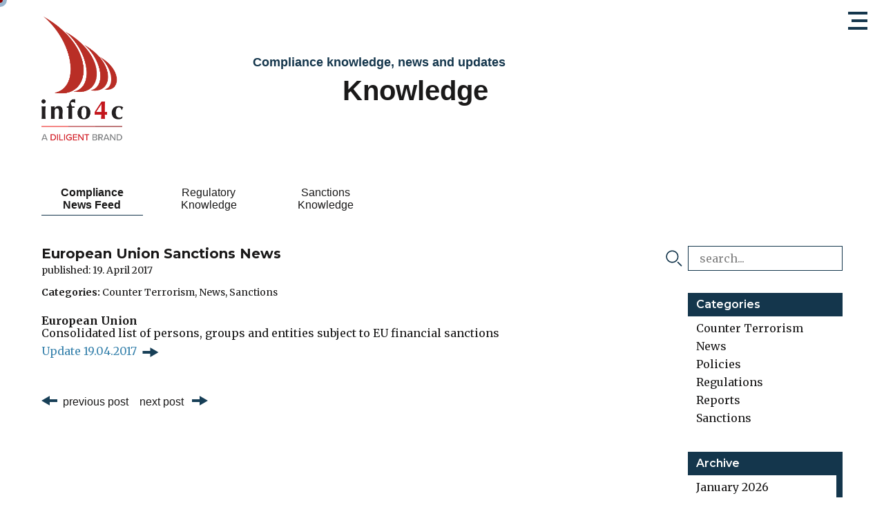

--- FILE ---
content_type: text/html; charset=UTF-8
request_url: https://www.info4c.net/knowledge/news/2017/04/19/european-union-sanctions-news/
body_size: 57130
content:

<!doctype html>
<html lang="en">
<head>
    <meta charset="UTF-8">
    <meta http-equiv="x-ua-compatible" content="ie=edge">
    <meta name="viewport" content="width=device-width, initial-scale=1.0">

    <title>European Union Sanctions News | info4c</title>

    <link rel="apple-touch-icon" sizes="180x180"
          href="/assets/favicon/apple-touch-icon.png">
    <link rel="icon" type="image/png" sizes="32x32"
          href="/assets/favicon/favicon-32x32.png">
    <link rel="icon" type="image/png" sizes="16x16"
          href="/assets/favicon/favicon-16x16.png">
    <link rel="manifest" href="/assets/favicon/site.webmanifest">
    <link rel="mask-icon" href="/assets/favicon/safari-pinned-tab.svg"
          color="#5bbad5">
    <meta name="msapplication-TileColor" content="#da532c">
    <meta name="theme-color" content="#ffffff">

    <link href="https://fonts.googleapis.com/css?family=Lato:300|Merriweather:300,400,700|Montserrat:300,400,500,600,700"
          rel="stylesheet">

            <link rel="stylesheet" href="/dist/css/site.ed60ced4e3d2cbd1de7b.css">
        <title>info4c | European Union Sanctions News</title><meta name="keywords" content="info4c, PEP, Politically exposed persons, PEP Desk, Sanction Lists, Watchlists, Blacklists, Extensive Analysis Reports, Reports, Money laundering, Money laundering, terrorism financing, compliance, risk management, Public official, foreign public official, foreign political figure, Know Your Customer (KYC), Anti Money Laundering (AML), prevention of fraud, corruption, FCPA, Bribery Act, Sanctions, sanction list check">
<meta name="description" content="info4c the compliance specialized information provider for financial institutions worldwide.">
<meta name="referrer" content="no-referrer-when-downgrade">
<meta name="robots" content="all">
<meta content="en_EN" property="og:locale">
<meta content="info4c" property="og:site_name">
<meta content="website" property="og:type">
<meta content="https://www.info4c.net/knowledge/news/2017/04/19/european-union-sanctions-news/" property="og:url">
<meta content="European Union Sanctions News" property="og:title">
<meta content="info4c the compliance specialized information provider for financial institutions worldwide." property="og:description">
<meta content="https://www.info4c.net/uploads/images/seo/_1200x630_crop_center-center_82_none/-.jpeg?mtime=1559933150" property="og:image">
<meta content="1200" property="og:image:width">
<meta content="630" property="og:image:height">
<meta content="navigate to safe compliance shores" property="og:image:alt">
<meta content="https://www.linkedin.com/company/info4c" property="og:see_also">
<link href="https://www.info4c.net/knowledge/news/2017/04/19/european-union-sanctions-news/" rel="canonical">
<link href="https://www.info4c.net/" rel="home"></head>





<body class="flex flex-col desktop en">
    

<div
id="burger" class="mouse-hover"><div
id="dash-1"></div><div
id="dash-2"></div><div
id="dash-3"></div></div><nav
id="main-nav"><div
class="nav-overlay"></div><div
class="navigation flex flex-col pb-8"><div
class="link-container font-montserrat flex-1">
<a
href="https://www.info4c.net/"
class="main-nav-item">
Home<span><</span>
</a>
<a
href="https://www.info4c.net/solutions/pep-desk-database/"
class="main-nav-item">
Solutions<span><</span>
</a>
<a
href="https://www.info4c.net/kiosk/"
class="main-nav-item">
Kiosk<span><</span>
</a>
<a
href="https://www.info4c.net/knowledge/news"
class="main-nav-item active">
Knowledge<span><</span>
</a>
<a
href="https://www.info4c.net/about/info4c/"
class="main-nav-item">
About<span><</span>
</a></div><div
class="login">
<a
href="https://www.info4c-online.net/session/new" target="_blank">Login</a></div><div
class="social-links mt-8">
<a
href="https://www.linkedin.com/company/info4c"
target="_blank"
class="mr-3">
<svg
width="35" height="34" viewBox="0 0 35 34" xmlns="http://www.w3.org/2000/svg"><path
d="M28.59 26.841H24.42v-7.785c0-4.68-5.557-4.325-5.557 0v7.785h-4.168V11.56h4.168v2.452c1.94-3.593 9.725-3.857 9.725 3.44v9.39zM9.833 9.798a2.442 2.442 0 0 1-2.43-2.45 2.441 2.441 0 0 1 2.43-2.45 2.442 2.442 0 0 1 2.432 2.45 2.441 2.441 0 0 1-2.432 2.45zM7.75 26.841h4.168V11.56H7.75v15.282zM27.2.445H7.75A6.947 6.947 0 0 0 .805 7.392v19.45a6.946 6.946 0 0 0 6.945 6.944H27.2a6.946 6.946 0 0 0 6.946-6.945V7.392A6.947 6.947 0 0 0 27.2.445z" fill-rule="evenodd"/></svg></a>
<a
href="#">
<svg
width="35" height="34" viewBox="0 0 35 34" xmlns="http://www.w3.org/2000/svg"><path
d="M19.97 19.277l4.882 8.953h-4.519l-4.93-8.953 7.473-13.274h4.57L19.97 19.277zM7.758 21.284l3.813-6.703-2.565-4.393h4.573l2.542 4.379-3.81 6.717H7.757zM27.325.446H7.876A6.946 6.946 0 0 0 .93 7.392V26.84a6.947 6.947 0 0 0 6.946 6.946h19.45a6.947 6.947 0 0 0 6.946-6.946V7.39A6.946 6.946 0 0 0 27.325.447z" fill-rule="evenodd"/></svg></a></div></div><div
class="backdrop"><div
class="segment-1"></div><div
class="segment-2"></div><div
class="segment-3"></div><div
class="segment-4"></div><div
class="segment-5"></div></div></nav><header
class="py-6"><div
class="container mx-auto flex items-center">
<a
href="https://www.info4c.net/" class="logo">
<svg
id="Layer_2" data-name="Layer 2" xmlns="http://www.w3.org/2000/svg" xmlns:xlink="http://www.w3.org/1999/xlink" width="118.95" height="180.13" viewBox="0 0 118.95 180.13">
<defs><style>.cls-1{isolation:isolate}</style></defs>
<image
class="cls-1" width="902" height="1366" transform="scale(0.13)" xlink:href="[data-uri]"/>
</svg></a><div
class="section-title text-montserrat flex-1"><div
class="lead text-lg font-semibold text-primary">
Compliance knowledge, news and updates</div><div
class="title font-bold mt-2">
Knowledge</div></div></div><div
class="container mx-auto mt-12"><div
id="header-sub-nav"
class="sub-navigation glide"><div
class="glide__track" data-glide-el="track"><ul
class="glide__slides"><li
class="glide__slide my-3 active">
<a
href="https://www.info4c.net/knowledge/news/"
class="sub-nav-item text-center">
Compliance<br>
News Feed
</a></li><li
class="glide__slide my-3">
<a
href="https://www.info4c.net/knowledge/regulatory/"
class="sub-nav-item text-center">
Regulatory<br>
Knowledge
</a></li><li
class="glide__slide my-3">
<a
href="https://www.info4c.net/knowledge/sanctions/"
class="sub-nav-item text-center">
Sanctions<br>
Knowledge
</a></li></ul></div><div
class="flex justify-center" data-glide-el="controls">
<button
class="mr-3" data-glide-dir="<"><</button><div
class="glide__bullets" data-glide-el="controls[nav]">
<button
class="glide__bullet active-link"
data-glide-dir="=0"></button>
<button
class="glide__bullet"
data-glide-dir="=1"></button>
<button
class="glide__bullet"
data-glide-dir="=2"></button></div>
<button
class="ml-3" data-glide-dir=">">></button></div></div></div></header><main
class="flex-1 knowledge"><div
class="two-col container mx-auto mt-2 pb-32"><div
class=" flex flex-wrap -mx-4"><div
class="news-content w-full lg:w-2/3 px-4"><h1 class="font-montserrat">European Union Sanctions News</h1><p
class="font-merriweather text-sm mt-1">
published: 19. April 2017</p><div
class="categories font-merriweather text-sm mt-4"><p>
<strong>Categories:</strong>                                                                         <a
href="https://www.info4c.net/knowledge/news/category/counter-terrorism/">Counter Terrorism</a>, <a
href="https://www.info4c.net/knowledge/news/category/news/">News</a>, <a
href="https://www.info4c.net/knowledge/news/category/sanctions/">Sanctions</a></p></div><div
class="rte-import font-merriweather mt-6"><p><strong>European Union</strong><br>
Consolidated list of persons, groups and entities subject to EU financial sanctions<br><a
href="https://eeas.europa.eu/topics/sanctions-policy/8442/consolidated-list-of-persons-groups-and-entities-subject-to-eu-financial-sanctions_en" target="_blank" class="my-2">Update 19.04.2017</a></p></div><div
class="news-pagination mt-12 flex"><div
class="prev mr-4">
<a
href="https://www.info4c.net/knowledge/news/2017/04/13/selected-sanctions-news/">
<svg
xmlns="http://www.w3.org/2000/svg" width="23" height="14" viewBox="0 0 22.95 13.96"><g
style="fill: #173f57"><path
d="M0 4.98h12.9v4H0z"/><path
d="M10.86 13.96l12.09-6.98L10.86 0v13.96z"/></g></svg><span
class="inline-block ml-2">previous post</span>
</a></div><div
class="next">
<a
href="https://www.info4c.net/knowledge/news/2017/04/20/selected-sanctions-news/">
<span
class="inline-block mr-2">next post</span>
<svg
xmlns="http://www.w3.org/2000/svg" width="23" height="14" viewBox="0 0 22.95 13.96"><g
style="fill: #173f57"><path
d="M0 4.98h12.9v4H0z"/><path
d="M10.86 13.96l12.09-6.98L10.86 0v13.96z"/></g></svg></a></div></div></div><div
class="news side-bar"><div
class="search-form w-56 font-merriweather mt-8 lg:mt-0"><form
action="https://www.info4c.net/knowledge/news/"><div
class="inline-flex -ml-8">
<i
class="w-6 flex items-center"><svg
width="32" height="32" viewBox="0 0 33 32" xmlns="http://www.w3.org/2000/svg"><g
fill="#14364C" fill-rule="evenodd"><path
d="M23.087 12.541c.014-5.589-4.576-10.188-10.173-10.193C7.334 2.343 2.76 6.901 2.731 12.494c-.029 5.585 4.55 10.188 10.154 10.211 5.585.022 10.188-4.565 10.202-10.164m2.26-.014c0 6.867-5.573 12.438-12.44 12.437-6.869 0-12.437-5.57-12.436-12.44C.472 5.64 6.051.08 12.945.088c6.844.01 12.402 5.585 12.402 12.44M32.134 30.638c-.016.465-.238.81-.652 1.007-.403.192-.8.144-1.164-.122-.066-.049-.124-.109-.182-.167-2.223-2.22-4.446-4.44-6.665-6.665-.634-.636-.466-1.605.33-1.909.49-.188.914-.057 1.283.314 1.053 1.061 2.113 2.115 3.17 3.172 1.155 1.156 2.311 2.314 3.47 3.468.253.252.424.531.41.902"/></g></svg>
</i>
<input
class="w-56 border border-primary px-4 py-2 ml-2"
type="search"
name="q"
placeholder="search..."></div></form></div><div
class="news-categories w-56 mt-8"><div
class="font-semibold font-montserrat text-white bg-primary py-2 px-3">
Categories</div><ul
class="px-3 font-merriweather"><li
class="my-2">
<a
href="https://www.info4c.net/knowledge/news/category/counter-terrorism/">Counter Terrorism</a></li><li
class="my-2">
<a
href="https://www.info4c.net/knowledge/news/category/news/">News</a></li><li
class="my-2">
<a
href="https://www.info4c.net/knowledge/news/category/policies/">Policies</a></li><li
class="my-2">
<a
href="https://www.info4c.net/knowledge/news/category/regulations/">Regulations</a></li><li
class="my-2">
<a
href="https://www.info4c.net/knowledge/news/category/reports/">Reports</a></li><li
class="my-2">
<a
href="https://www.info4c.net/knowledge/news/category/sanctions/">Sanctions</a></li></ul></div><div
class="news-archive w-56 mt-8"><div
class="font-semibold font-montserrat text-white bg-primary py-2 px-3">
Archive</div><div
class="months font-merriweather" ss-container><ul
class="mx-3"><li
class="my-2">
<a
href="https://www.info4c.net/knowledge/news/2026/01/">January 2026</a></li><li
class="my-2">
<a
href="https://www.info4c.net/knowledge/news/2025/12/">December 2025</a></li><li
class="my-2">
<a
href="https://www.info4c.net/knowledge/news/2025/11/">November 2025</a></li><li
class="my-2">
<a
href="https://www.info4c.net/knowledge/news/2025/10/">October 2025</a></li><li
class="my-2">
<a
href="https://www.info4c.net/knowledge/news/2025/09/">September 2025</a></li><li
class="my-2">
<a
href="https://www.info4c.net/knowledge/news/2025/08/">August 2025</a></li><li
class="my-2">
<a
href="https://www.info4c.net/knowledge/news/2025/07/">July 2025</a></li><li
class="my-2">
<a
href="https://www.info4c.net/knowledge/news/2025/06/">June 2025</a></li><li
class="my-2">
<a
href="https://www.info4c.net/knowledge/news/2025/05/">May 2025</a></li><li
class="my-2">
<a
href="https://www.info4c.net/knowledge/news/2025/04/">April 2025</a></li><li
class="my-2">
<a
href="https://www.info4c.net/knowledge/news/2025/03/">March 2025</a></li><li
class="my-2">
<a
href="https://www.info4c.net/knowledge/news/2025/02/">February 2025</a></li><li
class="my-2">
<a
href="https://www.info4c.net/knowledge/news/2025/01/">January 2025</a></li><li
class="my-2">
<a
href="https://www.info4c.net/knowledge/news/2024/12/">December 2024</a></li><li
class="my-2">
<a
href="https://www.info4c.net/knowledge/news/2024/11/">November 2024</a></li><li
class="my-2">
<a
href="https://www.info4c.net/knowledge/news/2024/10/">October 2024</a></li><li
class="my-2">
<a
href="https://www.info4c.net/knowledge/news/2024/09/">September 2024</a></li><li
class="my-2">
<a
href="https://www.info4c.net/knowledge/news/2024/08/">August 2024</a></li><li
class="my-2">
<a
href="https://www.info4c.net/knowledge/news/2024/07/">July 2024</a></li><li
class="my-2">
<a
href="https://www.info4c.net/knowledge/news/2024/06/">June 2024</a></li><li
class="my-2">
<a
href="https://www.info4c.net/knowledge/news/2024/05/">May 2024</a></li><li
class="my-2">
<a
href="https://www.info4c.net/knowledge/news/2024/04/">April 2024</a></li><li
class="my-2">
<a
href="https://www.info4c.net/knowledge/news/2024/03/">March 2024</a></li><li
class="my-2">
<a
href="https://www.info4c.net/knowledge/news/2024/02/">February 2024</a></li><li
class="my-2">
<a
href="https://www.info4c.net/knowledge/news/2024/01/">January 2024</a></li><li
class="my-2">
<a
href="https://www.info4c.net/knowledge/news/2023/12/">December 2023</a></li><li
class="my-2">
<a
href="https://www.info4c.net/knowledge/news/2023/11/">November 2023</a></li><li
class="my-2">
<a
href="https://www.info4c.net/knowledge/news/2023/10/">October 2023</a></li><li
class="my-2">
<a
href="https://www.info4c.net/knowledge/news/2023/09/">September 2023</a></li><li
class="my-2">
<a
href="https://www.info4c.net/knowledge/news/2023/08/">August 2023</a></li><li
class="my-2">
<a
href="https://www.info4c.net/knowledge/news/2023/07/">July 2023</a></li><li
class="my-2">
<a
href="https://www.info4c.net/knowledge/news/2023/06/">June 2023</a></li><li
class="my-2">
<a
href="https://www.info4c.net/knowledge/news/2023/05/">May 2023</a></li><li
class="my-2">
<a
href="https://www.info4c.net/knowledge/news/2023/04/">April 2023</a></li><li
class="my-2">
<a
href="https://www.info4c.net/knowledge/news/2023/03/">March 2023</a></li><li
class="my-2">
<a
href="https://www.info4c.net/knowledge/news/2023/02/">February 2023</a></li><li
class="my-2">
<a
href="https://www.info4c.net/knowledge/news/2023/01/">January 2023</a></li><li
class="my-2">
<a
href="https://www.info4c.net/knowledge/news/2022/12/">December 2022</a></li><li
class="my-2">
<a
href="https://www.info4c.net/knowledge/news/2022/11/">November 2022</a></li><li
class="my-2">
<a
href="https://www.info4c.net/knowledge/news/2022/10/">October 2022</a></li><li
class="my-2">
<a
href="https://www.info4c.net/knowledge/news/2022/09/">September 2022</a></li><li
class="my-2">
<a
href="https://www.info4c.net/knowledge/news/2022/08/">August 2022</a></li><li
class="my-2">
<a
href="https://www.info4c.net/knowledge/news/2022/07/">July 2022</a></li><li
class="my-2">
<a
href="https://www.info4c.net/knowledge/news/2022/06/">June 2022</a></li><li
class="my-2">
<a
href="https://www.info4c.net/knowledge/news/2022/05/">May 2022</a></li><li
class="my-2">
<a
href="https://www.info4c.net/knowledge/news/2022/04/">April 2022</a></li><li
class="my-2">
<a
href="https://www.info4c.net/knowledge/news/2022/03/">March 2022</a></li><li
class="my-2">
<a
href="https://www.info4c.net/knowledge/news/2022/02/">February 2022</a></li><li
class="my-2">
<a
href="https://www.info4c.net/knowledge/news/2022/01/">January 2022</a></li><li
class="my-2">
<a
href="https://www.info4c.net/knowledge/news/2021/12/">December 2021</a></li><li
class="my-2">
<a
href="https://www.info4c.net/knowledge/news/2021/11/">November 2021</a></li><li
class="my-2">
<a
href="https://www.info4c.net/knowledge/news/2021/10/">October 2021</a></li><li
class="my-2">
<a
href="https://www.info4c.net/knowledge/news/2021/09/">September 2021</a></li><li
class="my-2">
<a
href="https://www.info4c.net/knowledge/news/2021/08/">August 2021</a></li><li
class="my-2">
<a
href="https://www.info4c.net/knowledge/news/2021/07/">July 2021</a></li><li
class="my-2">
<a
href="https://www.info4c.net/knowledge/news/2021/06/">June 2021</a></li><li
class="my-2">
<a
href="https://www.info4c.net/knowledge/news/2021/05/">May 2021</a></li><li
class="my-2">
<a
href="https://www.info4c.net/knowledge/news/2021/04/">April 2021</a></li><li
class="my-2">
<a
href="https://www.info4c.net/knowledge/news/2021/03/">March 2021</a></li><li
class="my-2">
<a
href="https://www.info4c.net/knowledge/news/2021/02/">February 2021</a></li><li
class="my-2">
<a
href="https://www.info4c.net/knowledge/news/2021/01/">January 2021</a></li><li
class="my-2">
<a
href="https://www.info4c.net/knowledge/news/2020/12/">December 2020</a></li><li
class="my-2">
<a
href="https://www.info4c.net/knowledge/news/2020/11/">November 2020</a></li><li
class="my-2">
<a
href="https://www.info4c.net/knowledge/news/2020/10/">October 2020</a></li><li
class="my-2">
<a
href="https://www.info4c.net/knowledge/news/2020/09/">September 2020</a></li><li
class="my-2">
<a
href="https://www.info4c.net/knowledge/news/2020/08/">August 2020</a></li><li
class="my-2">
<a
href="https://www.info4c.net/knowledge/news/2020/07/">July 2020</a></li><li
class="my-2">
<a
href="https://www.info4c.net/knowledge/news/2020/06/">June 2020</a></li><li
class="my-2">
<a
href="https://www.info4c.net/knowledge/news/2020/05/">May 2020</a></li><li
class="my-2">
<a
href="https://www.info4c.net/knowledge/news/2020/04/">April 2020</a></li><li
class="my-2">
<a
href="https://www.info4c.net/knowledge/news/2020/03/">March 2020</a></li><li
class="my-2">
<a
href="https://www.info4c.net/knowledge/news/2020/02/">February 2020</a></li><li
class="my-2">
<a
href="https://www.info4c.net/knowledge/news/2020/01/">January 2020</a></li><li
class="my-2">
<a
href="https://www.info4c.net/knowledge/news/2019/12/">December 2019</a></li><li
class="my-2">
<a
href="https://www.info4c.net/knowledge/news/2019/11/">November 2019</a></li><li
class="my-2">
<a
href="https://www.info4c.net/knowledge/news/2019/10/">October 2019</a></li><li
class="my-2">
<a
href="https://www.info4c.net/knowledge/news/2019/09/">September 2019</a></li><li
class="my-2">
<a
href="https://www.info4c.net/knowledge/news/2019/08/">August 2019</a></li><li
class="my-2">
<a
href="https://www.info4c.net/knowledge/news/2019/07/">July 2019</a></li><li
class="my-2">
<a
href="https://www.info4c.net/knowledge/news/2019/06/">June 2019</a></li><li
class="my-2">
<a
href="https://www.info4c.net/knowledge/news/2019/05/">May 2019</a></li><li
class="my-2">
<a
href="https://www.info4c.net/knowledge/news/2019/04/">April 2019</a></li><li
class="my-2">
<a
href="https://www.info4c.net/knowledge/news/2019/03/">March 2019</a></li><li
class="my-2">
<a
href="https://www.info4c.net/knowledge/news/2019/02/">February 2019</a></li><li
class="my-2">
<a
href="https://www.info4c.net/knowledge/news/2019/01/">January 2019</a></li><li
class="my-2">
<a
href="https://www.info4c.net/knowledge/news/2018/12/">December 2018</a></li><li
class="my-2">
<a
href="https://www.info4c.net/knowledge/news/2018/11/">November 2018</a></li><li
class="my-2">
<a
href="https://www.info4c.net/knowledge/news/2018/10/">October 2018</a></li><li
class="my-2">
<a
href="https://www.info4c.net/knowledge/news/2018/09/">September 2018</a></li><li
class="my-2">
<a
href="https://www.info4c.net/knowledge/news/2018/08/">August 2018</a></li><li
class="my-2">
<a
href="https://www.info4c.net/knowledge/news/2018/07/">July 2018</a></li><li
class="my-2">
<a
href="https://www.info4c.net/knowledge/news/2018/06/">June 2018</a></li><li
class="my-2">
<a
href="https://www.info4c.net/knowledge/news/2018/05/">May 2018</a></li><li
class="my-2">
<a
href="https://www.info4c.net/knowledge/news/2018/04/">April 2018</a></li><li
class="my-2">
<a
href="https://www.info4c.net/knowledge/news/2018/03/">March 2018</a></li><li
class="my-2">
<a
href="https://www.info4c.net/knowledge/news/2018/02/">February 2018</a></li><li
class="my-2">
<a
href="https://www.info4c.net/knowledge/news/2018/01/">January 2018</a></li><li
class="my-2">
<a
href="https://www.info4c.net/knowledge/news/2017/12/">December 2017</a></li><li
class="my-2">
<a
href="https://www.info4c.net/knowledge/news/2017/11/">November 2017</a></li><li
class="my-2">
<a
href="https://www.info4c.net/knowledge/news/2017/10/">October 2017</a></li><li
class="my-2">
<a
href="https://www.info4c.net/knowledge/news/2017/09/">September 2017</a></li><li
class="my-2">
<a
href="https://www.info4c.net/knowledge/news/2017/08/">August 2017</a></li><li
class="my-2">
<a
href="https://www.info4c.net/knowledge/news/2017/07/">July 2017</a></li><li
class="my-2">
<a
href="https://www.info4c.net/knowledge/news/2017/06/">June 2017</a></li><li
class="my-2">
<a
href="https://www.info4c.net/knowledge/news/2017/05/">May 2017</a></li><li
class="my-2">
<a
href="https://www.info4c.net/knowledge/news/2017/04/">April 2017</a></li><li
class="my-2">
<a
href="https://www.info4c.net/knowledge/news/2017/03/">March 2017</a></li><li
class="my-2">
<a
href="https://www.info4c.net/knowledge/news/2017/02/">February 2017</a></li><li
class="my-2">
<a
href="https://www.info4c.net/knowledge/news/2017/01/">January 2017</a></li><li
class="my-2">
<a
href="https://www.info4c.net/knowledge/news/2016/12/">December 2016</a></li><li
class="my-2">
<a
href="https://www.info4c.net/knowledge/news/2016/11/">November 2016</a></li><li
class="my-2">
<a
href="https://www.info4c.net/knowledge/news/2016/10/">October 2016</a></li><li
class="my-2">
<a
href="https://www.info4c.net/knowledge/news/2016/09/">September 2016</a></li><li
class="my-2">
<a
href="https://www.info4c.net/knowledge/news/2016/08/">August 2016</a></li><li
class="my-2">
<a
href="https://www.info4c.net/knowledge/news/2016/07/">July 2016</a></li><li
class="my-2">
<a
href="https://www.info4c.net/knowledge/news/2016/06/">June 2016</a></li><li
class="my-2">
<a
href="https://www.info4c.net/knowledge/news/2016/05/">May 2016</a></li><li
class="my-2">
<a
href="https://www.info4c.net/knowledge/news/2016/04/">April 2016</a></li><li
class="my-2">
<a
href="https://www.info4c.net/knowledge/news/2016/03/">March 2016</a></li><li
class="my-2">
<a
href="https://www.info4c.net/knowledge/news/2016/02/">February 2016</a></li><li
class="my-2">
<a
href="https://www.info4c.net/knowledge/news/2016/01/">January 2016</a></li><li
class="my-2">
<a
href="https://www.info4c.net/knowledge/news/2015/12/">December 2015</a></li><li
class="my-2">
<a
href="https://www.info4c.net/knowledge/news/2015/11/">November 2015</a></li><li
class="my-2">
<a
href="https://www.info4c.net/knowledge/news/2015/10/">October 2015</a></li><li
class="my-2">
<a
href="https://www.info4c.net/knowledge/news/2015/09/">September 2015</a></li><li
class="my-2">
<a
href="https://www.info4c.net/knowledge/news/2015/08/">August 2015</a></li><li
class="my-2">
<a
href="https://www.info4c.net/knowledge/news/2015/07/">July 2015</a></li><li
class="my-2">
<a
href="https://www.info4c.net/knowledge/news/2015/06/">June 2015</a></li><li
class="my-2">
<a
href="https://www.info4c.net/knowledge/news/2015/05/">May 2015</a></li><li
class="my-2">
<a
href="https://www.info4c.net/knowledge/news/2015/04/">April 2015</a></li><li
class="my-2">
<a
href="https://www.info4c.net/knowledge/news/2015/03/">March 2015</a></li><li
class="my-2">
<a
href="https://www.info4c.net/knowledge/news/2015/02/">February 2015</a></li><li
class="my-2">
<a
href="https://www.info4c.net/knowledge/news/2015/01/">January 2015</a></li><li
class="my-2">
<a
href="https://www.info4c.net/knowledge/news/2014/12/">December 2014</a></li><li
class="my-2">
<a
href="https://www.info4c.net/knowledge/news/2014/11/">November 2014</a></li><li
class="my-2">
<a
href="https://www.info4c.net/knowledge/news/2014/10/">October 2014</a></li><li
class="my-2">
<a
href="https://www.info4c.net/knowledge/news/2014/09/">September 2014</a></li><li
class="my-2">
<a
href="https://www.info4c.net/knowledge/news/2014/08/">August 2014</a></li><li
class="my-2">
<a
href="https://www.info4c.net/knowledge/news/2014/07/">July 2014</a></li><li
class="my-2">
<a
href="https://www.info4c.net/knowledge/news/2014/06/">June 2014</a></li><li
class="my-2">
<a
href="https://www.info4c.net/knowledge/news/2014/05/">May 2014</a></li></ul></div></div></div></div></div></main><footer
class="bg-primary font-lato font-light text-white"><div
class="container mx-auto"><div
class="inner pb-6"><div
class="logo">
<img
src="https://www.info4c.net/assets/images/logo-white.svg"
alt="info4c logo"/><p
class="mt-1">
<small>
VAT Nr. CHE-109.843.324
</small></p></div><div
class="footer-nav"><div
class="mr-7">
Main Pages<div
class="rte-footer mt-3"><ul><li><a
href="https://www.info4c.net/">Home</a></li><li><a
href="https://www.info4c.net/solutions/pep-desk-database/">Solutions</a></li><li><a
href="https://www.info4c.net/kiosk/">Kiosk</a></li><li><a
href="https://www.info4c.net/knowledge/news/">Knowledge</a></li><li><a
href="https://www.info4c.net/about/info4c/">About</a></li></ul></div></div><div
class="mr-7">
Legal Information<div
class="rte-footer mt-3"><ul><li><a
href="https://www.info4c.net/legal-information/terms-of-service/">Terms of Service</a></li><li><a
href="https://www.info4c.net/legal-information/data-privacy-policy/">Data Privacy Policy</a></li><li><a
href="https://www.info4c.net/legal-information/copyright-policy/">Copyright Policy</a></li><li><a
href="https://www.info4c.net/legal-information/cookie-policy/">Cookie Policy</a></li></ul></div></div><div
class="mr-7">
Contact<div
class="rte-footer mt-3"><p>+41 43 343 92 55<br
/><a
href="mailto:info4cinfo@diligent.com">info4cinfo@diligent.com</a><br
/><a
href="mailto:privacy@diligent.com">privacy@diligent.com</a></p></div></div><div
class="mr-7">
Registered Address<div
class="rte-footer mt-3"><p>info4c AG<br
/>Bahnhofplatz 1<br
/>8001 Zürich<br
/>Switzerland</p></div></div></div><div
class="social-links self-end"><div
class="social-links">
<a
href="https://www.linkedin.com/company/info4c"
target="_blank"
class="mr-3">
<svg
width="35" height="34" viewBox="0 0 35 34" xmlns="http://www.w3.org/2000/svg"><path
d="M28.59 26.841H24.42v-7.785c0-4.68-5.557-4.325-5.557 0v7.785h-4.168V11.56h4.168v2.452c1.94-3.593 9.725-3.857 9.725 3.44v9.39zM9.833 9.798a2.442 2.442 0 0 1-2.43-2.45 2.441 2.441 0 0 1 2.43-2.45 2.442 2.442 0 0 1 2.432 2.45 2.441 2.441 0 0 1-2.432 2.45zM7.75 26.841h4.168V11.56H7.75v15.282zM27.2.445H7.75A6.947 6.947 0 0 0 .805 7.392v19.45a6.946 6.946 0 0 0 6.945 6.944H27.2a6.946 6.946 0 0 0 6.946-6.945V7.392A6.947 6.947 0 0 0 27.2.445z" fill-rule="evenodd"/></svg></a>
<a
href="#">
<svg
width="35" height="34" viewBox="0 0 35 34" xmlns="http://www.w3.org/2000/svg"><path
d="M19.97 19.277l4.882 8.953h-4.519l-4.93-8.953 7.473-13.274h4.57L19.97 19.277zM7.758 21.284l3.813-6.703-2.565-4.393h4.573l2.542 4.379-3.81 6.717H7.757zM27.325.446H7.876A6.946 6.946 0 0 0 .93 7.392V26.84a6.947 6.947 0 0 0 6.946 6.946h19.45a6.947 6.947 0 0 0 6.946-6.946V7.39A6.946 6.946 0 0 0 27.325.447z" fill-rule="evenodd"/></svg></a></div><p
class="mt-5">
<small>
© 2002-2026 info4c AG.<br>
All rights reserved.
</small></p></div></div></div></footer><div
id="mouse-cursor" class="the-cursor"><div
class="dot"></div></div> <script src="/dist/js/chunk-vendors.82225037.js"></script> <script src="/dist/js/site.bb57f04f.js"></script>
<script type="application/ld+json">{"@context":"http://schema.org","@graph":[{"@type":"WebPage","author":{"@id":"info4c.net#identity"},"copyrightHolder":{"@id":"info4c.net#identity"},"copyrightYear":"2017","creator":{"@id":"info4c.net#creator"},"dateModified":"2019-05-13T20:44:59+02:00","datePublished":"2017-04-19T08:18:12+02:00","description":"info4c the compliance specialized information provider for financial institutions worldwide.","headline":"European Union Sanctions News","image":{"@type":"ImageObject","url":"https://www.info4c.net/uploads/images/seo/_1200x630_crop_center-center_82_none/-.jpeg?mtime=1559933150"},"inLanguage":"en","mainEntityOfPage":"https://www.info4c.net/knowledge/news/2017/04/19/european-union-sanctions-news/","name":"European Union Sanctions News","publisher":{"@id":"info4c.net#creator"},"url":"https://www.info4c.net/knowledge/news/2017/04/19/european-union-sanctions-news/"},{"@id":"info4c.net#identity","@type":"Organization","address":{"@type":"PostalAddress","addressCountry":"CH","addressLocality":"Dübendorf","addressRegion":"Zurich","postalCode":"8600","streetAddress":"Neugutstrasse 54"},"description":"info4c the compliance specialized information provider for financial institutions worldwide.","email":"info@info4c.net","foundingDate":"2002-10-24","foundingLocation":"Zurich","image":{"@type":"ImageObject","height":"972","url":"https://www.info4c.net/uploads/images/seo/logo.png","width":"716"},"logo":{"@type":"ImageObject","height":"60","url":"https://www.info4c.net/uploads/images/seo/_600x60_fit_center-center_82_none/logo.png?mtime=1559973553","width":"44"},"name":"Info4c AG","sameAs":["https://www.linkedin.com/company/info4c"],"telephone":"+41 43 343 92 55","url":"https://www.info4c.net/info4c.net"},{"@id":"#creator","@type":"Organization"},{"@type":"BreadcrumbList","description":"Breadcrumbs list","itemListElement":[{"@type":"ListItem","item":"https://www.info4c.net/","name":"Home","position":1},{"@type":"ListItem","item":"https://www.info4c.net/knowledge/news/","name":"Knowledge (News)","position":2},{"@type":"ListItem","item":"https://www.info4c.net/knowledge/news/2017/04/19/european-union-sanctions-news/","name":"European Union Sanctions News","position":3}],"name":"Breadcrumbs"}]}</script></body>
</html>


--- FILE ---
content_type: image/svg+xml
request_url: https://www.info4c.net/assets/images/arrow-right-long.svg
body_size: -21
content:
<svg xmlns="http://www.w3.org/2000/svg" width="23" height="14" viewBox="0 0 22.95 13.96"><g style="fill: #173f57"><path d="M0 4.98h12.9v4H0z"/><path d="M10.86 13.96l12.09-6.98L10.86 0v13.96z"/></g></svg>
